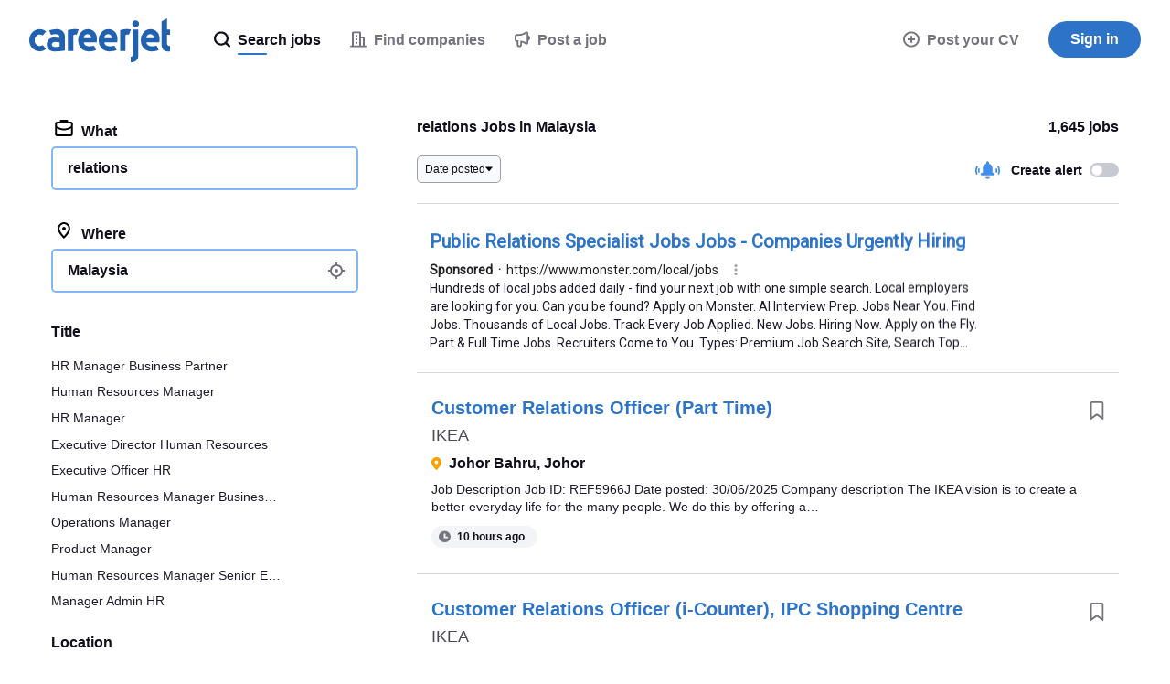

--- FILE ---
content_type: text/html; charset=UTF-8
request_url: https://syndicatedsearch.goog/afs/ads?sjk=5Lot2HphRcOxUSyy8XUPNg%3D%3D&psid=3498853991&adpage=1&channel=5341178693&client=pub-6184526169724134&q=relations%20jobs%20Malaysia&r=m&hl=en&ivt=0&ie=utf-8&oe=utf-8&type=0&fexp=21404%2C17300003%2C17301431%2C17301432%2C17301436%2C17301266%2C72717108&format=n1%7Cn1%7Cn1%7Cn1%7Cn1&ad=n5&nocache=9171768387489988&num=0&output=uds_ads_only&v=3&bsl=8&pac=0&u_his=2&u_tz=0&dt=1768387490086&u_w=1280&u_h=720&biw=1280&bih=720&psw=1280&psh=6175&frm=0&uio=-----&cont=cjgad-1-1%7Ccjgad-1-2%7Ccjgad-1-3%7Ccjgad-1-4%7Ccjgad-1-5&drt=0&jsid=csa&jsv=842209568&rurl=https%3A%2F%2Fwww.careerjet.com.my%2Frelations-jobs
body_size: 11978
content:
<!doctype html><html lang="en"> <head> <style id="ssr-boilerplate">body{-webkit-text-size-adjust:100%; font-family:arial,sans-serif; margin:0;}.div{-webkit-box-flex:0 0; -webkit-flex-shrink:0; flex-shrink:0;max-width:100%;}.span:last-child, .div:last-child{-webkit-box-flex:1 0; -webkit-flex-shrink:1; flex-shrink:1;}.a{text-decoration:none; text-transform:none; color:inherit; display:inline-block;}.span{-webkit-box-flex:0 0; -webkit-flex-shrink:0; flex-shrink:0;display:inline-block; overflow:hidden; text-transform:none;}.img{border:none; max-width:100%; max-height:100%;}.i_{display:-ms-flexbox; display:-webkit-box; display:-webkit-flex; display:flex;-ms-flex-align:start; -webkit-box-align:start; -webkit-align-items:flex-start; align-items:flex-start;box-sizing:border-box; overflow:hidden;}.v_{-webkit-box-flex:1 0; -webkit-flex-shrink:1; flex-shrink:1;}.j_>span:last-child, .j_>div:last-child, .w_, .w_:last-child{-webkit-box-flex:0 0; -webkit-flex-shrink:0; flex-shrink:0;}.l_{-ms-overflow-style:none; scrollbar-width:none;}.l_::-webkit-scrollbar{display:none;}.s_{position:relative; display:inline-block;}.u_{position:absolute; top:0; left:0; height:100%; background-repeat:no-repeat; background-size:auto 100%;}.t_{display:block;}.r_{display:-ms-flexbox; display:-webkit-box; display:-webkit-flex; display:flex;-ms-flex-align:center; -webkit-box-align:center; -webkit-align-items:center; align-items:center;-ms-flex-pack:center; -webkit-box-pack:center; -webkit-justify-content:center; justify-content:center;}.q_{box-sizing:border-box; max-width:100%; max-height:100%; overflow:hidden;display:-ms-flexbox; display:-webkit-box; display:-webkit-flex; display:flex;-ms-flex-align:center; -webkit-box-align:center; -webkit-align-items:center; align-items:center;-ms-flex-pack:center; -webkit-box-pack:center; -webkit-justify-content:center; justify-content:center;}.n_{text-overflow:ellipsis; white-space:nowrap;}.p_{-ms-flex-negative:1; max-width: 100%;}.m_{overflow:hidden;}.o_{white-space:nowrap;}.x_{cursor:pointer;}.y_{display:none; position:absolute; z-index:1;}.k_>div:not(.y_) {display:-webkit-inline-box; display:-moz-inline-box; display:-ms-inline-flexbox; display:-webkit-inline-flex; display:inline-flex; vertical-align:middle;}.k_.topAlign>div{vertical-align:top;}.k_.centerAlign>div{vertical-align:middle;}.k_.bottomAlign>div{vertical-align:bottom;}.k_>span, .k_>a, .k_>img, .k_{display:inline; vertical-align:middle;}.si101:nth-of-type(5n+1) > .si141{border-left: #1f8a70 7px solid;}.rssAttrContainer ~ .si101:nth-of-type(5n+2) > .si141{border-left: #1f8a70 7px solid;}.si101:nth-of-type(5n+3) > .si141{border-left: #bedb39 7px solid;}.rssAttrContainer ~ .si101:nth-of-type(5n+4) > .si141{border-left: #bedb39 7px solid;}.si101:nth-of-type(5n+5) > .si141{border-left: #ffe11a 7px solid;}.rssAttrContainer ~ .si101:nth-of-type(5n+6) > .si141{border-left: #ffe11a 7px solid;}.si101:nth-of-type(5n+2) > .si141{border-left: #fd7400 7px solid;}.rssAttrContainer ~ .si101:nth-of-type(5n+3) > .si141{border-left: #fd7400 7px solid;}.si101:nth-of-type(5n+4) > .si141{border-left: #004358 7px solid;}.rssAttrContainer ~ .si101:nth-of-type(5n+5) > .si141{border-left: #004358 7px solid;}.z_{cursor:pointer;}.si130{display:inline; text-transform:inherit;}.flexAlignStart{-ms-flex-align:start; -webkit-box-align:start; -webkit-align-items:flex-start; align-items:flex-start;}.flexAlignBottom{-ms-flex-align:end; -webkit-box-align:end; -webkit-align-items:flex-end; align-items:flex-end;}.flexAlignCenter{-ms-flex-align:center; -webkit-box-align:center; -webkit-align-items:center; align-items:center;}.flexAlignStretch{-ms-flex-align:stretch; -webkit-box-align:stretch; -webkit-align-items:stretch; align-items:stretch;}.flexJustifyStart{-ms-flex-pack:start; -webkit-box-pack:start; -webkit-justify-content:flex-start; justify-content:flex-start;}.flexJustifyCenter{-ms-flex-pack:center; -webkit-box-pack:center; -webkit-justify-content:center; justify-content:center;}.flexJustifyEnd{-ms-flex-pack:end; -webkit-box-pack:end; -webkit-justify-content:flex-end; justify-content:flex-end;}</style>  <style>.si101{background-color:#ffffff;border-radius:0px;border:0px solid #ffffff;font-family:Roboto,arial,sans-serif;font-size:14px;line-height:20px;padding-left:16px;padding-right:16px;padding-top:20px;color:#4d5156;}.si32{padding-bottom:15px;width:100%; -ms-flex-negative:1;-webkit-box-flex:1 0; -webkit-flex-shrink:1; flex-shrink:1;}.si33{width:100%; -ms-flex-negative:1;-webkit-box-flex:1 0; -webkit-flex-shrink:1; flex-shrink:1;}.si34{margin-bottom:8px;margin-right:8px;}.si27{font-weight:700;font-size:20px;line-height:26px;color:#2d74c8;width:100%; -ms-flex-negative:1;-webkit-box-flex:1 0; -webkit-flex-shrink:1; flex-shrink:1;}.si27:hover{text-decoration:underline;}.si39{margin-bottom:0px;}.si40{width:100%; -ms-flex-negative:1;-webkit-box-flex:1 0; -webkit-flex-shrink:1; flex-shrink:1;}.si97{width:100%; -ms-flex-negative:1;-webkit-box-flex:1 0; -webkit-flex-shrink:1; flex-shrink:1;}.si28{color:#202124;}.si38{height:100%;padding-right:8px;width:100%; -ms-flex-negative:1;-webkit-box-flex:1 0; -webkit-flex-shrink:1; flex-shrink:1;}.si29{font-size:14px;line-height:20px;max-width:600px;color:#1e1c2c;}.si98{margin-top:6px;}.si46{height:100%;margin-right:8px;margin-top:6px;}.si96{margin-top:6px;}.si81{margin-left:20px;margin-top:0px;}.si93{height:100%;padding-bottom:10px;padding-top:4px;}.si95{width:100%; -ms-flex-negative:1;-webkit-box-flex:1 0; -webkit-flex-shrink:1; flex-shrink:1;}.si1{color:#70757a;}.si5{border-radius:8px;}.si10{height:16px;margin-right:12px;width:16px;}.si11{color:#70757a;}.si14{margin-left:0px;margin-top:10px;}.si15{font-size:15px;line-height:22px;color:#1A0DAB;}.si15:hover{text-decoration:underline;}.si17{margin-bottom:2px;}.si18{color:#1A0DAB;}.si18:hover{text-decoration:underline;}.si19{color:#70757a;}.si69{max-width:104px;margin-left:8px;}.si70{padding-bottom:14px;padding-left:20px;padding-right:20px;padding-top:0px;}.si71{font-size:20px;line-height:26px;color:#1A0DAB;}.si71:hover{text-decoration:underline;}.si102{border-radius:8px;}.si103{height:20px;margin-right:12px;width:20px;}.si128{background-color:#ffffff;height:1px;width:100%; -ms-flex-negative:1;-webkit-box-flex:1 0; -webkit-flex-shrink:1; flex-shrink:1;}div>div.si128:last-child{display:none;}.si130{}.si148{padding-right:0px;}.si149{height:18px;padding-left:8px;width:30px;}.si151{font-size:20px;line-height:26px;padding-bottom:13px;padding-top:13px;color:#2d74c8;}.si152{font-family:Roboto,arial,sans-serif;font-size:14px;line-height:20px;padding-top:10px;color:#1e1c2c;}.si178{height:21px;width:21px;}.si179{border-radius:8px;max-height:231px;max-width:440px;margin-bottom:12px;margin-top:12px;}.si179 > .aa_{background-color:#000000; opacity:0.02999999932944775; bottom:0; top:0; right:0; left:0; position:absolute;}.si153{background-color:#ffffff;}.si155{}.si25{font-weight:700;font-size:14px;line-height:20px;color:#202124;}.adBadgeBullet{font-weight:700;padding-left:6px;padding-right:6px;}.y_{font-weight:400;background-color:#ffffff;border:1px solid #dddddd;font-family:sans-serif,arial,sans-serif;font-size:12px;line-height:12px;padding-bottom:5px;padding-left:5px;padding-right:5px;padding-top:5px;color:#666666;}.si2{padding-right:3px;}.srSpaceChar{width:3px;}.srLink{}.srLink:hover{text-decoration:underline;}.si7{padding-bottom:3px;padding-left:6px;padding-right:4px;}.ctdRatingSpacer{width:3px;}.si16{padding-left:3px;padding-right:3px;}.sitelinksLeftColumn{padding-right:20px;}.sitelinksRightColumn{padding-left:20px;}.exp-sitelinks-container{padding-top:4px;}.priceExtensionChipsExpandoPriceHyphen{margin-left:5px;}.priceExtensionChipsPrice{margin-left:5px;margin-right:5px;}.promotionExtensionOccasion{font-weight:700;}.promotionExtensionLink{}.promotionExtensionLink:hover{text-decoration:underline;}</style> <meta content="NOINDEX, NOFOLLOW" name="ROBOTS"> <meta content="telephone=no" name="format-detection"> <meta content="origin" name="referrer"> <title>Sponsored Links</title>   </head> <body>  <div id="adBlock">   <div id="ssrad-master" data-csa-needs-processing="1" data-num-ads="1" class="parent_container"><div class="i_ div si135" style="-ms-flex-direction:column; -webkit-box-orient:vertical; -webkit-flex-direction:column; flex-direction:column;-ms-flex-pack:start; -webkit-box-pack:start; -webkit-justify-content:flex-start; justify-content:flex-start;-ms-flex-align:stretch; -webkit-box-align:stretch; -webkit-align-items:stretch; align-items:stretch;" data-ad-container="1"><div id="e1" class="i_ div clicktrackedAd_js si101" style="-ms-flex-direction:column; -webkit-box-orient:vertical; -webkit-flex-direction:column; flex-direction:column;"><div class="i_ div si32" style="-ms-flex-direction:row; -webkit-box-orient:horizontal; -webkit-flex-direction:row; flex-direction:row;-ms-flex-pack:start; -webkit-box-pack:start; -webkit-justify-content:flex-start; justify-content:flex-start;-ms-flex-align:stretch; -webkit-box-align:stretch; -webkit-align-items:stretch; align-items:stretch;"><div class="i_ div si33" style="-ms-flex-direction:column; -webkit-box-orient:vertical; -webkit-flex-direction:column; flex-direction:column;-ms-flex-pack:start; -webkit-box-pack:start; -webkit-justify-content:flex-start; justify-content:flex-start;-ms-flex-align:stretch; -webkit-box-align:stretch; -webkit-align-items:stretch; align-items:stretch;"><div class="i_ div si34" style="-ms-flex-direction:row; -webkit-box-orient:horizontal; -webkit-flex-direction:row; flex-direction:row;"><a class="p_ si27 a" href="https://syndicatedsearch.goog/aclk?sa=L&amp;pf=1&amp;ai=DChsSEwid_cnh7IqSAxVGYUcBHRW9AJcYACICCAEQABoCcXU&amp;co=1&amp;ase=2&amp;gclid=EAIaIQobChMInf3J4eyKkgMVRmFHAR0VvQCXEAAYASAAEgIIkvD_BwE&amp;cid=[base64]&amp;cce=2&amp;category=acrcp_v1_32&amp;sig=AOD64_2gwfBvqIF1XYfeIVzeFn38zwhu4g&amp;q&amp;nis=4&amp;adurl=https://www.monster.com/jobs/search?q%3DPublic%2520Relations%2520Specialist%26utm_medium%3Dpaid_search%26utm_source%3Dgoogle-ads%26utm_campaign%3D23006816150%26adgroupid%3D187967885513%26placement%3D%26utm_term%3Dpublic%2520relations%2520specialist%2520jobs%26device%3Dc%26utm_content%3D777512435514%26p-m%3Don%26gad_source%3D5%26gad_campaignid%3D23006816150%26gclid%3DEAIaIQobChMInf3J4eyKkgMVRmFHAR0VvQCXEAAYASAAEgIIkvD_BwE" data-nb="0" attributionsrc="" data-set-target="1" target="_top"><span data-lines="2" data-truncate="0" class="span" style="display: -webkit-box; -webkit-box-orient: vertical; overflow: hidden; -webkit-line-clamp: 2; ">Public <span style='display:inline;text-transform:inherit;' class="si130 span">Relations</span> Specialist <span style='display:inline;text-transform:inherit;' class="si130 span">Jobs Jobs</span> - Companies Urgently Hiring</span></a></div><div class="i_ div si39" style="-ms-flex-direction:row; -webkit-box-orient:horizontal; -webkit-flex-direction:row; flex-direction:row;-ms-flex-pack:start; -webkit-box-pack:start; -webkit-justify-content:flex-start; justify-content:flex-start;-ms-flex-align:center; -webkit-box-align:center; -webkit-align-items:center; align-items:center;-ms-flex-wrap:wrap; -webkit-flex-wrap:wrap; flex-wrap:wrap;"><div class="i_ div si40" style="-ms-flex-direction:row; -webkit-box-orient:horizontal; -webkit-flex-direction:row; flex-direction:row;-ms-flex-pack:start; -webkit-box-pack:start; -webkit-justify-content:flex-start; justify-content:flex-start;-ms-flex-align:center; -webkit-box-align:center; -webkit-align-items:center; align-items:center;"><div class="i_ div si97" style="-ms-flex-direction:row; -webkit-box-orient:horizontal; -webkit-flex-direction:row; flex-direction:row;-ms-flex-pack:start; -webkit-box-pack:start; -webkit-justify-content:flex-start; justify-content:flex-start;-ms-flex-align:center; -webkit-box-align:center; -webkit-align-items:center; align-items:center;"><div class="i_ div si25 w_" style="-ms-flex-direction:row; -webkit-box-orient:horizontal; -webkit-flex-direction:row; flex-direction:row;"><span class="p_  span">Sponsored</span><span class="p_ adBadgeBullet span">·</span></div><a class="m_ n_ si28 a" data-lines="1" data-truncate="0" href="https://syndicatedsearch.goog/aclk?sa=L&amp;pf=1&amp;ai=DChsSEwid_cnh7IqSAxVGYUcBHRW9AJcYACICCAEQABoCcXU&amp;co=1&amp;ase=2&amp;gclid=EAIaIQobChMInf3J4eyKkgMVRmFHAR0VvQCXEAAYASAAEgIIkvD_BwE&amp;cid=[base64]&amp;cce=2&amp;category=acrcp_v1_32&amp;sig=AOD64_2gwfBvqIF1XYfeIVzeFn38zwhu4g&amp;q&amp;nis=4&amp;adurl=https://www.monster.com/jobs/search?q%3DPublic%2520Relations%2520Specialist%26utm_medium%3Dpaid_search%26utm_source%3Dgoogle-ads%26utm_campaign%3D23006816150%26adgroupid%3D187967885513%26placement%3D%26utm_term%3Dpublic%2520relations%2520specialist%2520jobs%26device%3Dc%26utm_content%3D777512435514%26p-m%3Don%26gad_source%3D5%26gad_campaignid%3D23006816150%26gclid%3DEAIaIQobChMInf3J4eyKkgMVRmFHAR0VvQCXEAAYASAAEgIIkvD_BwE" data-nb="1" attributionsrc="" data-set-target="1" target="_top">https://www.monster.com/local/<span style='display:inline;text-transform:inherit;' class="si130 span">jobs</span></a><div class="i_ div w_" style="-ms-flex-direction:row; -webkit-box-orient:horizontal; -webkit-flex-direction:row; flex-direction:row;-ms-flex-pack:center; -webkit-box-pack:center; -webkit-justify-content:center; justify-content:center;-ms-flex-align:center; -webkit-box-align:center; -webkit-align-items:center; align-items:center;"><a href="https://adssettings.google.com/whythisad?source=afs_3p&amp;reasons=[base64]&amp;hl=en&amp;opi=122715837" data-notrack="true" data-set-target="1" target="_top" class="a q_ si149"><img src="https://www.google.com/images/afs/snowman.png" alt="" loading="lazy" class="img" data-pingback-type="wtac"></a></div></div></div></div><div class="i_ div si37" style="-ms-flex-direction:row; -webkit-box-orient:horizontal; -webkit-flex-direction:row; flex-direction:row;"><div class="i_ div si38 v_" style="-ms-flex-direction:column; -webkit-box-orient:vertical; -webkit-flex-direction:column; flex-direction:column;-ms-flex-pack:start; -webkit-box-pack:start; -webkit-justify-content:flex-start; justify-content:flex-start;-ms-flex-align:stretch; -webkit-box-align:stretch; -webkit-align-items:stretch; align-items:stretch;"><span class="p_ si29 span"><span data-lines="4" data-truncate="0" class="span" style="display: -webkit-box; -webkit-box-orient: vertical; overflow: hidden; -webkit-line-clamp: 4; ">Hundreds of local <span style='display:inline;text-transform:inherit;' class="si130 span">jobs</span> added daily - find your next <span style='display:inline;text-transform:inherit;' class="si130 span">job</span> with one simple search. Local employers are looking for you. Can you be 
found? Apply on Monster. AI Interview Prep. <span style='display:inline;text-transform:inherit;' class="si130 span">Jobs</span> Near You. Find <span style='display:inline;text-transform:inherit;' class="si130 span">Jobs</span>. Thousands of Local <span style='display:inline;text-transform:inherit;' class="si130 span">Jobs</span>. Track Every <span style='display:inline;text-transform:inherit;' class="si130 span">Job</span> Applied. New <span style='display:inline;text-transform:inherit;' class="si130 span">Jobs</span>. Hiring Now. Apply on the Fly. Part &amp; Full Time <span style='display:inline;text-transform:inherit;' class="si130 span">Jobs</span>. Recruiters Come to You. Types: Premium <span style='display:inline;text-transform:inherit;' class="si130 span">Job</span> Search Site, Search Top Hiring <span style='display:inline;text-transform:inherit;' class="si130 span">Jobs</span>.</span></span></div></div></div></div></div><div class="i_ div si128" style="-ms-flex-direction:row; -webkit-box-orient:horizontal; -webkit-flex-direction:row; flex-direction:row;"></div></div></div> </div> <div id="ssrab" style="display:none;"><!--leader-content--></div> <script nonce="I9WuaeYinxg6D62_H-I8rA">window.AFS_AD_REQUEST_RETURN_TIME_ = Date.now();window.IS_GOOGLE_AFS_IFRAME_ = true;(function(){window.ad_json={"caps":[{"n":"queryId","v":"onNnaZ2kH8bCnboPlfqCuAk"}],"bg":{"i":"https://www.google.com/js/bg/V88ImSDOg1b-Ey3nzkrV4W67KqFgqGqLOhz7XlMESLs.js","p":"Xcn0RCjP9GERobwBYPizF85K42UJM1syCBx3IR3u9RDO9S6i9Jdecq5QB+7VUX6ppJZCIGsxrMFBQ93hnx6fWQz3egKY/NcL2sKI4ik0cfd2W2m4M3N/[base64]/rdFu0PQmHMDDOYfqD2qjltv/9OCYBm1Di2wMeT4/lvIjDZIXuZOfb1ONhC5vVC+j5ZA/sEihNWOmoHzogesBNFS5hgg3S3SnScvC0ZvP7At+2iJWsnocnNOLQ+izYOG3a0JNOkNU9paCbFXKo6MDbEGceBDlbXnm92AggceXWFHwursB/afB6nXY5rYvaQF761BRAEmyWShpE99LOb1hrvS6Q1KEKXHViPM2tkNpAZ16dLcyA3Qnsq0fRdbOfhiQYr7MQ3QZpHuB9l6LeLQjVclgK7AmhhWrbbyDrnF/7E/mifSQeY8yvpcJJvjaOBbozPGym7IU/OPWJNIhcK2FbgjOJH1bFxhEkB4m+BmBuqFc0IlD4akS1IXatWHdfKG9tXuoMCyru0XbwfIghaZ1a0m9tfSd94OZ2uaFMDII7G0U2QSEDOZdikCg1RF6BuBR8YCF7BCyEQ0cjy8d7IeQJr/XLVANUxYsm1Hodcms7eFcXfo1X5TG89JCDybn0NVpdp7Ys6OV5hAhtGa6oFugNuF5ZmhhnmdPQIMKPk32wYrUTJvP2nRzGAktxoC8JXw+HZndV3ycd0y3PbMcrFkgguEFyd/WN8cuHMCBS9FHAn6NijDLEgUXzOUfP6tQzqEmpdT84HhrziZl1WmKbzfXXWeMgqoY9WG3RfC41tahDSFPVIQEk91f1qI9B11ITMp41jr2dDOIG/HtJsajbfW9hUWDsmFwOXR5j9b5Gxc6E47OycT9/jRxiQ8lidxMCgXi0gvoJJeOJ4KYzRbIpO92/g0fj5qGbhvgAUPXHRcZ2Tr9LZSnP77qFOwieazxqXWrzN9GKMpRtX9Iu5LoYzJc58stKfvBTlzGLeC9uakKtLCZhcZbTEtHE3i64ZCbFl5/1jqQJTb5y2g+da/+s1sV8/JpIzZ8kxAF/XY4ebrGgZ6HvjFqpSfoDnchKHmLmtSuMKcOIu/Wt+vV3/7CNIGPW6x9nxskqsYAc90MJ24zqBIJ9o3TlphA61EWC7SkRDbqd8WI4EJWeMNoZZ3Chzzaepx8blJFr15tzpvUydP6L+M81PE2QjqC90CrQcczvdltZ/v4I/ug7ayURwGN8yszPLPbIV+K/hc6aB1H6wvegynMrfUhcOqn0Jl+JXu9n9UJo2+dGanXdHmVbG4Qrd9GWf0Ij6EG65ArMlKaqdcv3ieO3tTDiiiYw+qGbbbEV48LuiCnsNsqe2CJixXs+iXhSmNI5G8YC6f1eLEXX7lbpmgowmLNP9+6p6AU6F+lqT1vmQdk19yA90vjbYChK9Uw8Zq69HrFKW2nIMf/PeW4PLCgaXWt6yLKPBTl7UJGXJfZjQ78xV3b6SfX6Db9THlByy/XOQ+F3UqsOEz1f1gECoH/8BmdZbmMMZMUKaFLay5o3GWjZjvFXgVngtZbvujJWudrxnG6ErMTahzE/zG7GrDpgn+R0nnjgp3xpJXYjpHlGfUfvlLmIZZv7JvN6fkvHhThB6o23s5bebjRYDhWU34teM59rZF1PUcKynDtlpqiq6DR/P2GmjJNhPMqKJx908gRMuGqCxNIPZ89Nul4m2JW4uo6wcB/bC8b/gmtyII19nPq8dAJVTrhQ2WAv+t0n4jkS49U19+JwIurvt4AdgA86W3OTrFVTMojEgxEOxn2sGgV1xzW0MtWIDIzXMUzjxIxb29VU9UxV8Kcvei7ncKLMQniT8HQ4jOZeGnzO9QlDQnb8koajv7ymMLubiXA6PgREaP5YnCxzNjTmwxtqFAIhBLKMuMETAigEDiti+/3N5ARY8CxwG7G/n6PWfDyI9dmB8/fPLyaeUTgwKXkVuIzjoeYoGQwQwQtVrvNTbbftG7T/gCgXp871e+YNKgRFEAXSDThUvuCNleyphzXUgyuEQen/VmwPtWqTfFJHzl1W9WJrhEj56jnY0P8ruk065u+V5pKiLYSwSokN/qhOI1yEtTfMNZ/If6ztsVr6eN/cvsnc+7F97hU82kBugynjJP7gRp4TiI87u5+jNVUhFb3gYAIsF0eerwFTQj4gvvIghO4zEQuRV9h8+Zezxjq9ZbFIbAZNe3gKWDdoGwQ4oLZqDQCjZPV/YBEwRhlqvSh42LgL32ZPgTQychFcJioawD9QA6G0pxSwPFP2h7k4O7h2abvNfZ6Ofi42bNc8el8U1kqIIV/R650SjelreWmaWdCVr43yDZB6/hAx4p3ShITts1SCZwXKdHgVFxxi1jsy6KRYLK7DLDLw+QXgkX6bFJVCq2SUEWh1xUY91UqXgkzzCSG8IRMwf4H+lgnhGkwWhD8T8CTLlsyzdPsalmkP+4e3PWLW2Gof/xWuH113k/Q+mfZyZaybmYBY5SVz6Zfx6CmHN6YNqTSyYqNapeqnFkyYX+EZQ6ehPWlIF60WLEYHC4UZsj76AieqHPWSd9H6Xzcy5S5RRgLJUM9h4Qjdjj5neYdxhAgPsCDNk/EUxa4TElalvS/2rw5BV3mbo8myEa4rsDIl9Y/C7XFjSpnjo3SgucCf7rpp5bN6ReNEfvr+9r6wq9Nc6V/[base64]/ZPyfKtWc9PuUCLzOsOOrJv4gdyk261XdIgD3uJjbUM3PZNcQ5HkRaZyY14qHjdfVwjeTANf4I49Abbxk7AjKnvkCfYSUS6g7AmjCdH6vdel+YL5R9rHoqxtq81Pt0GP6yJQMv6UnF+TUsV2oa+jgo74wcU8ptjiLPBVu5XI/dEMFDh795dQTtkTzK8EQrwqJBzoHrrjgalTzqZQ3Jg9sU8POKXRrujjXmqvP9aZ0W5Z9mQxakcEpq3WMJKfkZ0Y/fYLw7aOT9hlB8uqwOpW08mQANgVavYvtTQ4NHIWmZeSyfdbuk08e2AQiNSFMDUiZWw2wpCYj7eYttVWw6Gz9c8vIZxkogAyAIWEEUHinmmp1fhHUr7gJjT2EzdK86k59ffBAueAgP/BVmTkpveMNjtwXEAkY2TOi09I4jndIrF+4qDgyCdS+Gqd0cp1EAga4BuXnIQbEyeuey5sCgvTvI7aygG6w1PmLCLuN/x2IEKot+aitADT+VMRYM651MX4g0iiL/LinaBzOnCV8KdB2pHKtTfs8j31jZyjbjh4z3KshL0H2hnaaUFEADfmr/KazRnJFfKCYaYmDK+ns2F1cy/WfCffGwMz6EObq7HTEhurWLDyt+1sgmRRWpw9ndFNorDkQgoUfht7h8b5s+e4BrFGe2C9SopNL9KHZtAEGecTw436mIX+f5Z9iCcJAfH5M8W0Sce5LPC1AyAxFv3J8aVcIvii11+2frODTsRd0GJmP38lOhU2Klz4/cerSRoTcChs0+Hsm91YHlrpYgzdzhJzqimeL6aZy4v5InDId/[base64]/IRslNFj9M0cuJWBGRFUqBmb7hd15t/aj0zY50ReAJphmpY0JYpwE1Hk1rLC+afK7kFwkEa5OWxh9nN6IC391L1Y2ycxyNdT9dlBQnWnjOnFATbXwXvBPZljODCuDoDQJrtmFXlc8EW8j8mjlpd3c7bRRLUcp93222ziNZ8Rn/dD4zeOiWMCswbUQrdirZc2bfmizSS60a8vMiliQjS+zN3TjS5krKqjOgv6YORuJP5lbTAi0lwDB/QBj4K/o6B09ZoxMzleKiep2Wou380RA/8piABhI/y8K72hHbQumbAhUKmK3/u5akDzdqufxt1Ywc4JuIPMlOcHa2wmV8Ap6O+xGl9NRsC/bvJmZtzI++vyfnFq2weB7dXKS5j+niDtqOI+8KYORx6TMD7pMrZSFyvlU5MFziEvmxCiGCk1vZbzogAu1HLl4eL/rgh+rAvID4lWkfvJABwpimXxCjQCZ953MQ+TbXasRm3/odAXqEuxr4spqlT1QKQujfdyhhGi2VztKbWkfPLi3YuUdWNwJeXgVlO5YI3l69o5CHczEFLq++hMl4pHRR/Xkmrz8YBjtgh+SwkF9ONtsHx6mbZ0oOY/Ulq9YBYieYd0c3ZM4EAcw5SSwUllhdn7cbgp0cEVUMo1aFhDfKIEDQB67I+3NTmx7Y5wuLI8k/k8sUdfOxDp4mmiWeJNGCpr/PLgXjKNiMIj+s7Zuylbg3NgHtQBnk5IIKN6rE0BtJ6bVN4yxQlpGc1Op40pMu4QlQVprB3oDHqypO3bwPOSU45ITNXJCmR6nUmZMoUPrQD7GWMI25235ZX9kth4nTeyb5vUXfh6ot82UiQRnlitma+vpX+TyrZA113zw63h/eLSSSD4zSI3FPk3JN5tBUGzhA2GFZAT1b3LY4IW4i6Nl47V6MzkJqMzl+kDHnRdQklQ7B/gHea71R/kE6gF/zrhCZT0sqB8GT0G70qPX+EyGlNHT7SUG620OrOPTcNNHYkwMBds+WYtjxkRkqfI7Is4dPo6HQc+QlGiHMqiC3k+YhTLdSW6Qc9wjRatVU8BPI4jtYBmEA+LIWmKO8DgMSGHk7QLJsqkPjPq0HPn7O+mgDh2QdPzpqPKEp6O4QdrT+HHsjYcVJ/JbRPhDkuwQ9H1cxwm0v+dr+n7hCrGw8KxaDHfeU1Amh1dEKS6OjOQ+4zKFQXTH1SwOKDLkyDuvwipH/A2vSktLvB0cV/xxHOb+TpTf72eFNOA0on69zjbIWSt2x6ymgVPx9YKipwNxggKMuVTD/SS2JI3/DohJnQILf3x3I1GXz9A4VUykZi/W/c1GGzue0y8w7k7mD3xF0nhV9sYVVRXkxOjDoIWf9C7bKFcBm/RdOHc3rP1nfygx3xP/SslqGGmEODPv8mpTRV9ndmwPDOc2xHQzPQapQoviWylFeZtOD8pYTB5H05VcMesrNhOkljedguKfatMre2UeT8aQZLaEgiZwM0P+aBNdnE2rqIOWotS8UtqFmJ6sD1pzNGV6L2TJ4y6TvyrlBth4iC9Gv8DTSQAEKn1lF3+nIJHLrg9QkvhryBe+m9aF3ThTchGB/mI71lmmZzOW9hbpDVb1/jYZ9YswfI97wYjISMt6NqVIiuUfPGOMKsGwVMhBBqg1VSSMQkxF/WzLve7vCdn+VOO2ckIwulY6oNfVvuqGttv1tIMYlHuz7l87d3FcyOWGRNotOfd5VT+CJDDkvWgfFGfCaQZMRjy3KRyh1s/upeNVR2/2d8Z+W7mE7xV1saXAQ2w0oze751ZgGahixUnomBSxm4mWtHslxfb6lmwt8LkQpYTVROcKzyI4scvTMjMj6yKuV94TmuE6LbGctZDnYdO3zBoBquQrNViKWM9AzWjooZzy8PS5Oop+be+Ixrut/qyWYF7QnNotshcQAv8kTKSlplea1Uo40l7qm+MtW7Q98DJfjewjHtkLM2wDse4RuLAzJmGXsWBstF+eSi9ffqoxB4dEWqmjVmln5be2cQvlV+xnhmqU6dQQ1amaHsznn36ZXNgGHUt/IBz84H/QHzIpg1JAH57lgXsx8751x1FocB/cVTv4NVvjFBWg4VvOjBI1Y4CjowxbgVk6Z1uieUL+dj6POLfoOHLRZnRm0jO0Q+SSi7LEZ0B32p+qXZgEoF6Y9f2SmqajRO9oeDH9uV5ijb2Dgs5CEka5vIxKsFM4L/2w660+4FAtbFDkfyZORDDrLRpj5yWqect9TV21B2ouJ9UwlnWhyOjOiVnJe/CzRZLSQ794Vcp3dK3WgYwjBKma6fTQJ7PJ6C28CpgRtCXvPzSWDyIjXX6pyElAIK/HGaCbLg2yv9RI7vzPNzkuntHnvf/ZQ7dHSJxrMUDFAVF9GHXh1FydUFDOVecs/2Vw+TWT+0k+XJ8duGmOynZ9oODFiNjLkYI1G4ggJJCC50jsTWSCHNXYwXqzEk9Hmu2psAtps5t9YAAf3K7xtX3U0EElvHHOEDiO2vYQX4XaeGeMYjjTqanjvW0LiZ+MjxLO0ia97WIP2SAzvSeuwG9XmIZk/yDeBWHeH5Vx6ZI250+SEDHP4aRU3u5di1OOQZXeLvuLhpYZ2AIE2M0L0hmqdZkOvQKdZZUNMcMjC1BTHwFbAashvSxwhGaFWLBLy0zpATqpGE2SLLg1DKZ4J2qOckUzNApyrjRN0wN3/JjrnKEKN+2jpnjfo6v68wnE2iQOdgqn0z4MZGDh997V3MNxYzCzog2+qiejAwuyFX4N6v2uD8P9joRZdrGOW7GWXPS9Rmm1ztthUCXypl/SAEc6ZWIDXueFkojrq7p2A8k5+EgarryobFOPBy7hX5lUkLfoue9pDYXuzSvUYOEKUmdf8ILvPZ5KsPkzm8SrwSyQwLvV6tOPAiicWPxpZUHWj2otkmP+SP2s+M8Vidm6N4tgLi4l/fNwN73UgsisEVyXZYjOY6mqjfOT9vqkGa/WH3PNg6q5WiuPAF6MuIQc/8PEPWggWk/g4LB2XDtipiLSyJEbhsNfzuJHu9etrWU+EUs/HOTTNamTCp3aHslLTJqMEyhss3OeQjmKiFeT3q6TcAJQoDN13SVoDYKqlii3O8qbPQuPmUUoeG0rCyp1TarUTY4XhJDtw16lAKUycMx1i5AuN3QOHcj9ef5vzLJuqrGg8HWYIF1glL1/EI8Fcg2QZTCrxFo8ThwaVP8s3+qhT+TqRcGJXF4RjgGefqb/ek799HNq2lbXxYKLTXcQK7mJtfkYTdxeKlIGnwGDFYNk9reaMDlyg0P7P+j33fLq8UVLa1CG1pwfS1+W30Q1xSQR/t7ZO5UXIgTnSmODLQ7dWXTdodRvyW0+iBTBolHKEd3TrSdJMQxZmG7gSbNRa/qnj/65PFdlyjA90AEb7cqcwxPXxCurDNtJ/xTF+lFfhTSjviHnovoMDoXZI+MHPDBLfpCmieb8YdzqPs/QNvLvbxGAJukp/OTXlZUhfHPm321N4W1Wdef+Mmmx44iY8KJ9tAckuFRXsZ88HF09Gd+4+4Ud32rMAVm+N/[base64]/NuJMLjBE7iqBWf1x6b6Gg/lw53WfEUCa+AF1vkFp/9B8Ah59H0RxYgiq7kChz1LSF9OIBtsrbK/9Ig429IvybpS2sKaroFNIvWi9mbSbdaXw1NoHA9jvB9gAvlhNsgVODbPzzrPOUS6t4aWsSAsP2Nr8SW3YOIbQ9YrFRCIP0u6s0uwak/2QJR/BUbYil8+7e3eTduRttCG9OBrGjpjzHVvjz17GwOAEvXcJs7tPxjmDKnUBkZ/cLBeAMlOMSxUMM50YG8QzhR4WBrYvSICXRyTihvjGhIc42aB/fatVttYUFE46hk3FPhAyn5jsrRpuy/9i7YrxZRqRJGrx52NEvPujJnUD8M6zGVIjIQGVn/xgKSQOSTgh+SfUGQ22j1RWZzLll9P+nH+kPoyTbt3aWBB9FzTDKwHcvaF6pSgehizG66/VKLC1FXfHos34dHu5ECxe6XGQTiTHVrInF349hHBI7ZDvc7tWLz7QVs/mWRDXfEMTxBajYv4k62ueWXm6Ck/uxYfrOJuDDjYdgNxun32opeqU1yxZfbLaGCbCN7JhUr9fQFAvuUBBIha2c8VFhdqP+tB2TBojA3PhcgjGqRozEPmI+ORNF1dx3Ysh1niQm0r7PWvkCEYZ7xopdhpDzVEKnNB4ZFTHs+/GqbztRKOPm3DjC5dp6VTfjANFy/FHWoTF3FR5Sw0FlDYv6SAehgSNVFpo+EqNcYBBhFy2dwGKlpcJqdu3FN9+W862sGA14fw3ZjaTwJSAyVIHU+iOj541PrpUK1i0Xiu+fNHfBQiFqhx4BV41hI5pir52joZmzMSEidEtpHlYoY9AIdEoywJ+Yu5A5RltmuKsSOG9RuF/e4TLQpT1Vr7bEnuacw0FF/rcxtlawsxJpmVPf2B9b8bAUeprMneS3T4/wuOCD6B+A6TOtCd7IbanhgZh0s89D+Fjl7vuDRTxdtgDeNHiyGxsIkdlRZLMbvPcYMS8HjM/wBcbv2xGY/[base64]/iQZ0rd7EErGCELhny/YrH+gPjlekp2LGUqzj6++bRH7WB6XvfLJiyocFW3NpuuF/NYWZQ32iHvC8KmC9YA6ugKVLY3iVaabyFZZLuD/[base64]/EKAp5G3VnAuvTPfCkS5dJuNBvLnzWC8Y6G294A4G4CRDMCST1aqrCl3sMZK2L/nTNcEPBaEyE+JnflV0Dxv9NdMrfnj3naxvv3YDwQv7e4dtbf4TPEl6jeAHVIW3JGtuXd6aGfQHo+O7MVucERN+GPH/Gf/balFDzLlCbB5zeoH7dfT0qeNjk9YB+HXsRN2DWq8G3/+qeYoEcNLXlWTeHWFY8OT/gQZ9J1Yt+ObuIDo8eKJ7miQUTlHF2N3JObGjpB272dgmqLpiSOVyqgqsvkg5R2EdlfbjLXIy9/2TkQ7ozvM2cJj7luf3LRGHv6HgzcNUdKs92/iuoBYnXxhhCgBD5qfeoU1kxjXzwi7DCvocywoSkbvZ9IMm8imMwSHcTmANiyMq0VqwpHxrpVNhI/bQgQY7AMQ20u1dne8INHjazAZyvzEWdeYQ7psSxdEM2aeHNq5Q0lHxAH5WLIOoji39R4pIcyxScllBVg8OJbKNXqas/hRgBJVmjuuNlmHp4fbHuqrSbV0ywaNbFh/8etuiUyZcxH9+68qlhsThInk3M39Z5oFoYxpJ2ve/MR1js8xfKKmGqr4k8Qde+oPhXarj7nHg4B+IM0Kg0tpRPG/a5LgzszK8sfW5r1xPfgQwmiespuPsnbJMISFKaLJs7+9kTTEG9FFK2tmwE7qtGJsBuV4Z7ETvexn0mue3Pkw8KfEgxLa828qa9SNnoVoPDLKvep29d+Pv0rFqzX2p/6X7uJ8vKXeSDyPtHr87BhwAPwlr1/kRxsusUS5F2bjO4PfqrfsJhEmBlEMw9y7jIL6eHbLdrhv1yPp8Atz6jv3zikKSqCJry0NZtwlMflk4uOAOn79QZm24Jtd7mVGJZtiVLCtRkzA3reMgiF9FtzwnKPoe9KFwox8r1q+empFH4TFETVDl3qpHkUtPttXpAuYlNsMreT1AnM/z+Z6/wN3xVDfiOzo/AzEWZTck/[base64]\u003d\u003d"},"gd":{"ff":{"fd":"swap","eiell":true,"pcsbs":"44","pcsbp":"8","esb":true},"cd":{"wftl":["Roboto"],"pid":"pub-6184526169724134","eawp":"partner-pub-6184526169724134","qi":"onNnaZ2kH8bCnboPlfqCuAk"},"pc":{"alct":true,"ct":true},"dc":{"d":true}}};})();</script> <script src="/adsense/search/ads.js?pac=0" type="text/javascript" nonce="I9WuaeYinxg6D62_H-I8rA"></script>  </body> </html>

--- FILE ---
content_type: image/svg+xml
request_url: https://static.careerjet.org/images/flags/my.svg
body_size: 204
content:
<svg xmlns="http://www.w3.org/2000/svg" xmlns:xlink="http://www.w3.org/1999/xlink" viewBox="0 0 512 512"><path fill="#cc0001" d="M0 0h512v512H0z"/><path id="a" fill="#fff" d="M0 475.5h512V512H0z"/><use width="100%" height="100%" transform="translate(0 -73.1)" xlink:href="#a"/><use width="100%" height="100%" transform="translate(0 -146.3)" xlink:href="#a"/><use width="100%" height="100%" transform="translate(0 -219.4)" xlink:href="#a"/><use width="100%" height="100%" transform="translate(0 -292.6)" xlink:href="#a"/><use width="100%" height="100%" transform="translate(0 -365.7)" xlink:href="#a"/><use width="100%" height="100%" transform="translate(0 -438.9)" xlink:href="#a"/><path fill="#010066" d="M0 0h320v292.6H0z"/><g fill="#fc0"><path d="M123.8 51.9a93 93 0 0 0-93.2 92.9 93 93 0 0 0 143.7 78.1 82.7 82.7 0 0 1-27 4.5 82.5 82.5 0 0 1-82.7-82.3c0-45.5 37-82.4 82.6-82.4a82.6 82.6 0 0 1 28.7 5A93 93 0 0 0 124 52z"/><path d="M278.4 193.2L239 172.7l11.6 41.9-26.2-35-8.2 42.6-8-42.7-26.5 35 11.8-41.9-39.3 20.4 29.2-32.8-44.5 1.7 40.9-17.1-40.9-17.3 44.5 1.8-29-32.9 39.2 20.5L182 75l26.2 35 8.2-42.6 8 42.7L251 75l-11.8 42 39.3-20.4-29.2 32.8 44.5-1.7-40.9 17.2 40.9 17.2-44.5-1.8z"/></g></svg>